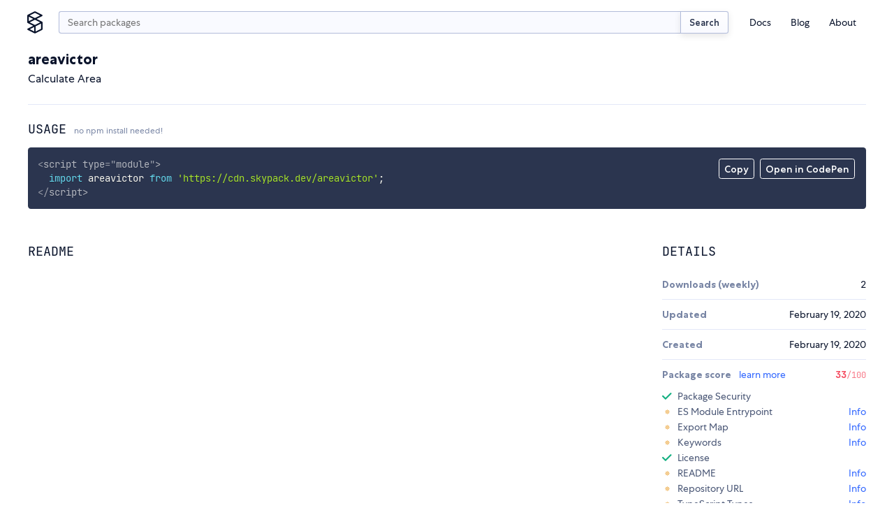

--- FILE ---
content_type: application/javascript; charset=utf-8
request_url: https://www.skypack.dev/_dist_/routes/view/_readme/index.svelte.js
body_size: 207
content:
import"./index.svelte.css.proxy.js";import{SvelteComponent as c,attr as a,children as l,claim_element as d,detach as s,element as m,init as f,insert as h,noop as o,safe_not_equal as u}from"../../../../_snowpack/pkg/svelte/internal.js";function p(i){let e;return{c(){e=m("div"),this.h()},l(t){e=d(t,"DIV",{class:!0});var n=l(e);n.forEach(s),this.h()},h(){a(e,"class","readme")},m(t,n){h(t,e,n),e.innerHTML=i[0]},p(t,[n]){n&1&&(e.innerHTML=t[0])},i:o,o,d(t){t&&s(e)}}}function v(i,e,t){let{content:n=""}=e;return i.$$set=r=>{"content"in r&&t(0,n=r.content)},[n]}class _ extends c{constructor(e){super();f(this,e,v,p,u,{content:0})}}export default _;


--- FILE ---
content_type: application/javascript; charset=utf-8
request_url: https://www.skypack.dev/_dist_/tags/Nav/_Form.svelte.js
body_size: 699
content:
import"./_Form.svelte.css.proxy.js";import{SvelteComponent as j,append as f,attr as n,binding_callbacks as d,children as g,claim_element as h,claim_space as q,claim_text as S,component_subscribe as F,detach as _,element as b,init as T,insert as w,listen as z,noop as v,safe_not_equal as E,space as N,text as O}from"../../../_snowpack/pkg/svelte/internal.js";import{get as U}from"../../../_snowpack/pkg/svelte/store.js";import{search as x}from"../../utils/router.js";import{q as k}from"../../stores/search.js";function B(o){let t,e,c,s,i,l,m;return{c(){t=b("form"),e=b("input"),c=N(),s=b("button"),i=O("Search"),this.h()},l(a){t=h(a,"FORM",{class:!0,action:!0,role:!0});var u=g(t);e=h(u,"INPUT",{autocapitalize:!0,"aria-label":!0,autocomplete:!0,name:!0,value:!0,placeholder:!0,type:!0,class:!0}),c=q(u),s=h(u,"BUTTON",{type:!0,class:!0});var r=g(s);i=S(r,"Search"),r.forEach(_),u.forEach(_),this.h()},h(){n(e,"autocapitalize","off"),n(e,"aria-label","search query"),n(e,"autocomplete","search"),n(e,"name","q"),e.value=o[2],n(e,"placeholder","Search packages"),n(e,"type","search"),n(e,"class","search svelte-2cur2f"),n(s,"type","submit"),n(s,"class","sky-btn svelte-2cur2f"),n(t,"class","sky-input svelte-2cur2f"),n(t,"action","/search"),n(t,"role","search")},m(a,u){w(a,t,u),f(t,e),o[5](e),f(t,c),f(t,s),f(s,i),o[6](t),l||(m=z(t,"submit",o[3]),l=!0)},p(a,[u]){u&4&&(e.value=a[2])},i:v,o:v,d(a){a&&_(t),o[5](null),o[6](null),l=!1,m()}}}function C(o,t,e){let c;F(o,k,r=>e(2,c=r));let{form:s}=t,{onsubmit:i}=t,l;function m(r){r.preventDefault();var y=U(k),p=l.value.trim();if(!p.length)return;if(p===y)return;x(p,1),i&&i(r)}function a(r){d[r?"unshift":"push"](()=>{l=r,e(1,l)})}function u(r){d[r?"unshift":"push"](()=>{s=r,e(0,s)})}return o.$$set=r=>{"form"in r&&e(0,s=r.form),"onsubmit"in r&&e(4,i=r.onsubmit)},[s,l,c,m,i,a,u]}class D extends j{constructor(t){super();T(this,t,C,B,E,{form:0,onsubmit:4})}}export default D;


--- FILE ---
content_type: application/javascript; charset=utf-8
request_url: https://www.skypack.dev/_dist_/tags/Time.svelte.js
body_size: 613
content:
import{SvelteComponent as o,append as f,attr as m,children as d,claim_element as _,claim_text as h,detach as r,element as v,init as S,insert as g,noop as c,safe_not_equal as p,set_data as I,text as j}from"../../_snowpack/pkg/svelte/internal.js";import{date as u}from"../utils/format.js";function k(l){let e,i=u(l[1])+"",n,s;return{c(){e=v("time"),n=j(i),this.h()},l(a){e=_(a,"TIME",{class:!0,datetime:!0});var t=d(e);n=h(t,i),t.forEach(r),this.h()},h(){m(e,"class",l[0]),m(e,"datetime",s=l[1].toISOString())},m(a,t){g(a,e,t),f(e,n)},p(a,[t]){t&2&&i!==(i=u(a[1])+"")&&I(n,i),t&1&&m(e,"class",a[0]),t&2&&s!==(s=a[1].toISOString())&&m(e,"datetime",s)},i:c,o:c,d(a){a&&r(e)}}}function w(l,e,i){let{class:n=""}=e,{value:s}=e;l.$$set=t=>{"class"in t&&i(0,n=t.class),"value"in t&&i(2,s=t.value)};let a;return l.$$.update=()=>{if(l.$$.dirty&4){e:i(1,a=new Date(s))}},[n,a,s]}class E extends o{constructor(e){super();S(this,e,w,k,p,{class:0,value:2})}}export default E;


--- FILE ---
content_type: application/javascript; charset=utf-8
request_url: https://www.skypack.dev/_dist_/stores/url.js
body_size: -178
content:
import{writable as t,derived as o}from"../../_snowpack/pkg/svelte/store.js";export const pathname=t(""),route=o(pathname,e=>e.split("/")[1]||"home"),search=t(""),params=o(search,e=>new URLSearchParams(e));


--- FILE ---
content_type: application/javascript; charset=utf-8
request_url: https://www.skypack.dev/_dist_/routes/view/_Header.svelte.js
body_size: 507
content:
import"./_Header.svelte.css.proxy.js";import{SvelteComponent as D,append as d,attr as o,children as m,claim_element as p,claim_space as P,claim_text as E,detach as f,element as u,init as S,insert as k,noop as H,safe_not_equal as q,set_data as j,space as C,text as b,toggle_class as w}from"../../../_snowpack/pkg/svelte/internal.js";function A(i){let e,s;return{c(){e=u("span"),s=b("deprecated"),this.h()},l(t){e=p(t,"SPAN",{class:!0});var n=m(e);s=E(n,"deprecated"),n.forEach(f),this.h()},h(){o(e,"class","deprecated svelte-117yhy6")},m(t,n){k(t,e,n),d(e,s)},d(t){t&&f(e)}}}function I(i){let e,s,t,n,h,l,_,a=i[2]&&A(i);return{c(){e=u("header"),s=u("div"),t=u("h1"),n=b(i[0]),a&&a.c(),h=C(),l=u("p"),_=b(i[1]),this.h()},l(r){e=p(r,"HEADER",{class:!0});var c=m(e);s=p(c,"DIV",{class:!0});var v=m(s);t=p(v,"H1",{class:!0});var y=m(t);n=E(y,i[0]),a&&a.l(y),y.forEach(f),h=P(v),l=p(v,"P",{class:!0});var g=m(l);_=E(g,i[1]),g.forEach(f),v.forEach(f),c.forEach(f),this.h()},h(){o(t,"class","f-base ttn f-w700 f-u2 my0 svelte-117yhy6"),o(l,"class","description svelte-117yhy6"),o(s,"class","mt1 mb3 svelte-117yhy6"),o(e,"class","svelte-117yhy6"),w(e,"deprecated",i[2])},m(r,c){k(r,e,c),d(e,s),d(s,t),d(t,n),a&&a.m(t,null),d(s,h),d(s,l),d(l,_)},p(r,[c]){c&1&&j(n,r[0]),r[2]?a||(a=A(r),a.c(),a.m(t,null)):a&&(a.d(1),a=null),c&2&&j(_,r[1]),c&4&&w(e,"deprecated",r[2])},i:H,o:H,d(r){r&&f(e),a&&a.d()}}}function N(i,e,s){let{name:t=""}=e,{description:n=""}=e,{deprecated:h=!1}=e;return i.$$set=l=>{"name"in l&&s(0,t=l.name),"description"in l&&s(1,n=l.description),"deprecated"in l&&s(2,h=l.deprecated)},[t,n,h]}class R extends D{constructor(e){super();S(this,e,N,I,q,{name:0,description:1,deprecated:2})}}export default R;


--- FILE ---
content_type: application/javascript; charset=utf-8
request_url: https://www.skypack.dev/_dist_/tags/Nav/_Form.svelte.css.proxy.js
body_size: 197
content:
if(typeof document!="undefined"){const t=".sky-input.svelte-2cur2f{display:flex;flex:1}.search.svelte-2cur2f{height:2rem;min-width:0px;padding-right:0.75rem;padding-left:0.75rem;margin-top:0;-webkit-appearance:none;border-right:none;border-top-right-radius:0;border-bottom-right-radius:0}.sky-btn.svelte-2cur2f{padding:0.5em 1em;color:var(--c-gray-d3);font-size:13px;border-left:none;border-top-left-radius:0;border-bottom-left-radius:0}",e=document.createElement("style"),r=document.createTextNode(t);e.type="text/css",e.appendChild(r),document.head.appendChild(e)}


--- FILE ---
content_type: application/javascript; charset=utf-8
request_url: https://www.skypack.dev/_dist_/tags/Nav/Nav.svelte.js
body_size: 2222
content:
import"./Nav.svelte.css.proxy.js";import{SvelteComponent as Ke,append as t,attr as e,binding_callbacks as Qe,children as s,claim_component as Oe,claim_element as a,claim_space as v,claim_text as C,component_subscribe as We,create_component as Ve,destroy_component as Re,detach as l,element as r,init as Xe,insert as Ye,listen as qe,mount_component as Ge,run_all as Ze,safe_not_equal as xe,space as f,svg_element as He,text as F,toggle_class as h,transition_in as ze,transition_out as Je}from"../../../_snowpack/pkg/svelte/internal.js";import{route as et}from"../../stores/url.js";import tt from"./_Logo.svelte.js";import lt from"./_Form.svelte.js";function st(k){let d,o,m,p,_,y,Y,c,w,Z,i,O,N,le,u,S,x,se,D,j,B,ae,V,re,ne,b,R,T,oe,ce,q,E,ie,ue,G,L,ve,fe,H,ke,de,A,z,U,he,me,J,$,pe,ge,K,I,_e,ee,ye,we;return p=new tt({}),y=new lt({}),{c(){d=r("header"),o=r("nav"),m=r("a"),Ve(p.$$.fragment),_=f(),Ve(y.$$.fragment),Y=f(),c=r("button"),w=r("span"),Z=f(),i=r("span"),O=f(),N=r("span"),le=f(),u=r("div"),S=r("div"),x=r("figure"),se=f(),D=r("button"),j=He("svg"),B=He("path"),ae=f(),V=r("p"),re=F("Menu"),ne=f(),b=r("ul"),R=r("li"),T=r("a"),oe=F("Docs"),ce=f(),q=r("li"),E=r("a"),ie=F("Blog"),ue=f(),G=r("li"),L=r("a"),ve=F("About"),fe=f(),H=r("p"),ke=F("Additional Links"),de=f(),A=r("ul"),z=r("li"),U=r("a"),he=F("Status"),me=f(),J=r("li"),$=r("a"),pe=F("Privacy Policy"),ge=f(),K=r("li"),I=r("a"),_e=F("Terms of Use"),this.h()},l(n){d=a(n,"HEADER",{class:!0});var g=s(d);o=a(g,"NAV",{class:!0});var M=s(o);m=a(M,"A",{target:!0,href:!0,class:!0});var be=s(m);Oe(p.$$.fragment,be),be.forEach(l),_=v(M),Oe(y.$$.fragment,M),Y=v(M),c=a(M,"BUTTON",{class:!0,"aria-label":!0});var Q=s(c);w=a(Q,"SPAN",{class:!0}),s(w).forEach(l),Z=v(Q),i=a(Q,"SPAN",{class:!0}),s(i).forEach(l),O=v(Q),N=a(Q,"SPAN",{class:!0}),s(N).forEach(l),Q.forEach(l),le=v(M),u=a(M,"DIV",{class:!0});var P=s(u);S=a(P,"DIV",{class:!0});var te=s(S);x=a(te,"FIGURE",{class:!0}),s(x).forEach(l),se=v(te),D=a(te,"BUTTON",{class:!0,"aria-label":!0});var Ee=s(D);j=a(Ee,"svg",{viewBox:!0,fill:!0,xmlns:!0,class:!0},1);var Le=s(j);B=a(Le,"path",{d:!0,stroke:!0,"stroke-width":!0,"stroke-linecap":!0,"stroke-linejoin":!0},1),s(B).forEach(l),Le.forEach(l),Ee.forEach(l),te.forEach(l),ae=v(P),V=a(P,"P",{class:!0});var Ae=s(V);re=C(Ae,"Menu"),Ae.forEach(l),ne=v(P),b=a(P,"UL",{class:!0});var W=s(b);R=a(W,"LI",{class:!0});var $e=s(R);T=a($e,"A",{class:!0,href:!0});var Ie=s(T);oe=C(Ie,"Docs"),Ie.forEach(l),$e.forEach(l),ce=v(W),q=a(W,"LI",{class:!0});var Pe=s(q);E=a(Pe,"A",{class:!0,target:!0,href:!0});var Ne=s(E);ie=C(Ne,"Blog"),Ne.forEach(l),Pe.forEach(l),ue=v(W),G=a(W,"LI",{class:!0});var je=s(G);L=a(je,"A",{class:!0,target:!0,href:!0});var Be=s(L);ve=C(Be,"About"),Be.forEach(l),je.forEach(l),W.forEach(l),fe=v(P),H=a(P,"P",{class:!0});var Te=s(H);ke=C(Te,"Additional Links"),Te.forEach(l),de=v(P),A=a(P,"UL",{class:!0});var X=s(A);z=a(X,"LI",{class:!0});var Ue=s(z);U=a(Ue,"A",{class:!0,target:!0,rel:!0,href:!0});var Se=s(U);he=C(Se,"Status"),Se.forEach(l),Ue.forEach(l),me=v(X),J=a(X,"LI",{class:!0});var De=s(J);$=a(De,"A",{class:!0,target:!0,href:!0});var Me=s($);pe=C(Me,"Privacy Policy"),Me.forEach(l),De.forEach(l),ge=v(X),K=a(X,"LI",{class:!0});var Ce=s(K);I=a(Ce,"A",{class:!0,target:!0,href:!0});var Fe=s(I);_e=C(Fe,"Terms of Use"),Fe.forEach(l),Ce.forEach(l),X.forEach(l),P.forEach(l),M.forEach(l),g.forEach(l),this.h()},h(){e(m,"target","_self"),e(m,"href","/"),e(m,"class","logo svelte-1ykwlk0"),e(w,"class","svelte-1ykwlk0"),e(i,"class","svelte-1ykwlk0"),e(N,"class","svelte-1ykwlk0"),e(c,"class","btn-nav svelte-1ykwlk0"),e(c,"aria-label","open mobile nav"),e(x,"class","logo-text svelte-1ykwlk0"),e(B,"d","M11 2l-9 9M11 11L2 2"),e(B,"stroke","#09132B"),e(B,"stroke-width","1.5"),e(B,"stroke-linecap","round"),e(B,"stroke-linejoin","round"),e(j,"viewBox","0 0 13 13"),e(j,"fill","none"),e(j,"xmlns","http://www.w3.org/2000/svg"),e(j,"class","svelte-1ykwlk0"),e(D,"class","btn-close svelte-1ykwlk0"),e(D,"aria-label","close mobile nav"),e(S,"class","mobile-only svelte-1ykwlk0"),e(V,"class","mobile-only f-w500 f-d1 tc-gray mb1 svelte-1ykwlk0"),e(T,"class","nav-link svelte-1ykwlk0"),e(T,"href","https://docs.skypack.dev"),h(T,"selected",k[2]==="docs"),e(R,"class","nav-item svelte-1ykwlk0"),e(E,"class","nav-link svelte-1ykwlk0"),e(E,"target","_self"),e(E,"href","/blog"),h(E,"selected",k[2]==="blog"),e(q,"class","nav-item svelte-1ykwlk0"),e(L,"class","nav-link svelte-1ykwlk0"),e(L,"target","_self"),e(L,"href","/about"),h(L,"selected",k[2]==="about"),e(G,"class","nav-item svelte-1ykwlk0"),e(b,"class","nav-links svelte-1ykwlk0"),e(H,"class","mobile-only f-w500 f-d1 tc-gray mt2 mb1 svelte-1ykwlk0"),e(U,"class","nav-link svelte-1ykwlk0"),e(U,"target","_blank"),e(U,"rel","noopener noreferrer"),e(U,"href","https://status.skypack.dev"),e(z,"class","nav-item svelte-1ykwlk0"),e($,"class","nav-link svelte-1ykwlk0"),e($,"target","_self"),e($,"href","/legal/privacy-policy"),h($,"selected",k[2]==="privacy"),e(J,"class","nav-item svelte-1ykwlk0"),e(I,"class","nav-link svelte-1ykwlk0"),e(I,"target","_self"),e(I,"href","/legal/tos"),h(I,"selected",k[2]==="terms"),e(K,"class","nav-item svelte-1ykwlk0"),e(A,"class","nav-links nav-links--addl svelte-1ykwlk0"),e(u,"class","menu svelte-1ykwlk0"),e(o,"class","nav svelte-1ykwlk0"),e(d,"class","bg-white sky-container nav-container svelte-1ykwlk0"),h(d,"open",k[0])},m(n,g){Ye(n,d,g),t(d,o),t(o,m),Ge(p,m,null),t(o,_),Ge(y,o,null),t(o,Y),t(o,c),t(c,w),t(c,Z),t(c,i),t(c,O),t(c,N),t(o,le),t(o,u),t(u,S),t(S,x),t(S,se),t(S,D),t(D,j),t(j,B),t(u,ae),t(u,V),t(V,re),t(u,ne),t(u,b),t(b,R),t(R,T),t(T,oe),t(b,ce),t(b,q),t(q,E),t(E,ie),t(b,ue),t(b,G),t(G,L),t(L,ve),t(u,fe),t(u,H),t(H,ke),t(u,de),t(u,A),t(A,z),t(z,U),t(U,he),t(A,me),t(A,J),t(J,$),t($,pe),t(A,ge),t(A,K),t(K,I),t(I,_e),k[5](u),ee=!0,ye||(we=[qe(c,"click",k[3]),qe(D,"click",k[4])],ye=!0)},p(n,[g]){g&4&&h(T,"selected",n[2]==="docs"),g&4&&h(E,"selected",n[2]==="blog"),g&4&&h(L,"selected",n[2]==="about"),g&4&&h($,"selected",n[2]==="privacy"),g&4&&h(I,"selected",n[2]==="terms"),g&1&&h(d,"open",n[0])},i(n){if(ee)return;ze(p.$$.fragment,n),ze(y.$$.fragment,n),ee=!0},o(n){Je(p.$$.fragment,n),Je(y.$$.fragment,n),ee=!1},d(n){n&&l(d),Re(p),Re(y),k[5](null),ye=!1,Ze(we)}}}function at(k,d,o){let m;We(k,et,i=>o(2,m=i));let p=!1,_,y;function Y(i){document.body.style.overflow="hidden",o(0,p=!0),i.stopImmediatePropagation(),addEventListener("click",w),addEventListener("touchend",w)}function c(i){document.body.style.overflow=null,o(0,p=!1),removeEventListener("click",w),removeEventListener("touchend",w)}function w(i){let O=0,N=i.target;if(N===_)return;if(y&&y.contains(N))return;_&&_.contains(N)&&(O=150),setTimeout(c,O)}function Z(i){Qe[i?"unshift":"push"](()=>{_=i,o(1,_)})}return[p,_,m,Y,c,Z]}class rt extends Ke{constructor(d){super();Xe(this,d,at,st,xe,{})}}export default rt;


--- FILE ---
content_type: application/javascript; charset=utf-8
request_url: https://www.skypack.dev/_snowpack/pkg/common/index-0f968f98.js
body_size: 2792
content:
function x(){}const at=t=>t;function K(t,e){for(const n in e)t[n]=e[n];return t}function Q(t){return t()}function R(){return Object.create(null)}function w(t){t.forEach(Q)}function U(t){return typeof t=="function"}function ft(t,e){return t!=t?e==e:t!==e||t&&typeof t=="object"||typeof t=="function"}function lt(t){return Object.keys(t).length===0}function P(t,...e){if(t==null)return x;const n=t.subscribe(...e);return n.unsubscribe?()=>n.unsubscribe():n}function dt(t){let e;return P(t,n=>e=n)(),e}function ht(t,e,n){t.$$.on_destroy.push(P(e,n))}function _t(t,e,n,s){if(t){const i=V(t,e,n,s);return t[0](i)}}function V(t,e,n,s){return t[1]&&s?K(n.ctx.slice(),t[1](s(e))):n.ctx}function mt(t,e,n,s){if(t[2]&&s){const i=t[2](s(n));if(e.dirty===void 0)return i;if(typeof i=="object"){const c=[],u=Math.max(e.dirty.length,i.length);for(let o=0;o<u;o+=1)c[o]=e.dirty[o]|i[o];return c}return e.dirty|i}return e.dirty}function pt(t,e,n,s,i,c,u){const o=mt(e,s,i,c);if(o){const r=V(e,n,s,u);t.p(r,o)}}const W=typeof window!="undefined";let yt=W?()=>window.performance.now():()=>Date.now(),X=W?t=>requestAnimationFrame(t):x;const b=new Set;function Y(t){b.forEach(e=>{e.c(t)||(b.delete(e),e.f())}),b.size!==0&&X(Y)}function gt(t){let e;return b.size===0&&X(Y),{promise:new Promise(n=>{b.add(e={c:t,f:n})}),abort(){b.delete(e)}}}function wt(t,e){t.appendChild(e)}function Z(t,e,n){t.insertBefore(e,n||null)}function q(t){t.parentNode.removeChild(t)}function bt(t,e){for(let n=0;n<t.length;n+=1)t[n]&&t[n].d(e)}function z(t){return document.createElement(t)}function tt(t){return document.createElementNS("http://www.w3.org/2000/svg",t)}function E(t){return document.createTextNode(t)}function xt(){return E(" ")}function kt(){return E("")}function vt(t,e,n,s){return t.addEventListener(e,n,s),()=>t.removeEventListener(e,n,s)}function et(t,e,n){n==null?t.removeAttribute(e):t.getAttribute(e)!==n&&t.setAttribute(e,n)}function $t(t,e){const n=Object.getOwnPropertyDescriptors(t.__proto__);for(const s in e)e[s]==null?t.removeAttribute(s):s==="style"?t.style.cssText=e[s]:s==="__value"?t.value=t[s]=e[s]:n[s]&&n[s].set?t[s]=e[s]:et(t,s,e[s])}function nt(t){return Array.from(t.childNodes)}function Et(t,e,n,s){for(let i=0;i<t.length;i+=1){const c=t[i];if(c.nodeName===e){let u=0;const o=[];for(;u<c.attributes.length;){const r=c.attributes[u++];n[r.name]||o.push(r.name)}for(let r=0;r<o.length;r++)c.removeAttribute(o[r]);return t.splice(i,1)[0]}}return s?tt(e):z(e)}function st(t,e){for(let n=0;n<t.length;n+=1){const s=t[n];if(s.nodeType===3)return s.data=""+e,t.splice(n,1)[0]}return E(e)}function At(t){return st(t," ")}function St(t,e){e=""+e,t.wholeText!==e&&(t.data=e)}function jt(t,e){t.value=e??""}function Mt(t,e,n,s){t.style.setProperty(e,n,s?"important":"")}function Nt(t,e,n){t.classList[n?"add":"remove"](e)}function Tt(t,e=document.body){return Array.from(e.querySelectorAll(t))}class Ot{constructor(e=null){this.a=e,this.e=this.n=null}m(e,n,s=null){this.e||(this.e=z(n.nodeName),this.t=n,this.h(e)),this.i(s)}h(e){this.e.innerHTML=e,this.n=Array.from(this.e.childNodes)}i(e){for(let n=0;n<this.n.length;n+=1)Z(this.t,this.n[n],e)}p(e){this.d(),this.h(e),this.i(this.a)}d(){this.n.forEach(q)}}let A;function S(t){A=t}function Lt(){if(!A)throw new Error("Function called outside component initialization");return A}function Pt(t){Lt().$$.on_mount.push(t)}const k=[],C=[],j=[],it=[],qt=Promise.resolve();let D=!1;function zt(){D||(D=!0,qt.then(ot))}function F(t){j.push(t)}let H=!1;const B=new Set;function ot(){if(H)return;H=!0;do{for(let t=0;t<k.length;t+=1){const e=k[t];S(e),Ct(e.$$)}for(S(null),k.length=0;C.length;)C.pop()();for(let t=0;t<j.length;t+=1){const e=j[t];B.has(e)||(B.add(e),e())}j.length=0}while(k.length);for(;it.length;)it.pop()();D=!1,H=!1,B.clear()}function Ct(t){if(t.fragment!==null){t.update(),w(t.before_update);const e=t.dirty;t.dirty=[-1],t.fragment&&t.fragment.p(t.ctx,e),t.after_update.forEach(F)}}const M=new Set;let y;function Dt(){y={r:0,c:[],p:y}}function Ft(){y.r||w(y.c),y=y.p}function G(t,e){t&&t.i&&(M.delete(t),t.i(e))}function rt(t,e,n,s){if(t&&t.o){if(M.has(t))return;M.add(t),y.c.push(()=>{M.delete(t),s&&(n&&t.d(1),s())}),t.o(e)}}function Ht(t,e){t.d(1),e.delete(t.key)}function Bt(t,e){rt(t,1,1,()=>{e.delete(t.key)})}function Gt(t,e,n,s,i,c,u,o,r,f,g,h){let l=t.length,_=c.length,d=l;const N={};for(;d--;)N[t[d].key]=d;const v=[],T=new Map,O=new Map;for(d=_;d--;){const a=h(i,c,d),m=n(a);let p=u.get(m);p?s&&p.p(a,e):(p=f(m,a),p.c()),T.set(m,v[d]=p),m in N&&O.set(m,Math.abs(d-N[m]))}const I=new Set,J=new Set;function L(a){G(a,1),a.m(o,g),u.set(a.key,a),g=a.first,_--}for(;l&&_;){const a=v[_-1],m=t[l-1],p=a.key,$=m.key;a===m?(g=a.first,l--,_--):T.has($)?!u.has(p)||I.has(p)?L(a):J.has($)?l--:O.get(p)>O.get($)?(J.add(p),L(a)):(I.add($),l--):(r(m,u),l--)}for(;l--;){const a=t[l];T.has(a.key)||r(a,u)}for(;_;)L(v[_-1]);return v}function It(t,e){const n={},s={},i={$$scope:1};let c=t.length;for(;c--;){const u=t[c],o=e[c];if(o){for(const r in u)r in o||(s[r]=1);for(const r in o)i[r]||(n[r]=o[r],i[r]=1);t[c]=o}else for(const r in u)i[r]=1}for(const u in s)u in n||(n[u]=void 0);return n}function Jt(t){t&&t.c()}function Kt(t,e){t&&t.l(e)}function ct(t,e,n){const{fragment:s,on_mount:i,on_destroy:c,after_update:u}=t.$$;s&&s.m(e,n),F(()=>{const o=i.map(Q).filter(U);c?c.push(...o):w(o),t.$$.on_mount=[]}),u.forEach(F)}function ut(t,e){const n=t.$$;n.fragment!==null&&(w(n.on_destroy),n.fragment&&n.fragment.d(e),n.on_destroy=n.fragment=null,n.ctx=[])}function Qt(t,e){t.$$.dirty[0]===-1&&(k.push(t),zt(),t.$$.dirty.fill(0)),t.$$.dirty[e/31|0]|=1<<e%31}function Rt(t,e,n,s,i,c,u=[-1]){const o=A;S(t);const r=e.props||{},f=t.$$={fragment:null,ctx:null,props:c,update:x,not_equal:i,bound:R(),on_mount:[],on_destroy:[],before_update:[],after_update:[],context:new Map(o?o.$$.context:[]),callbacks:R(),dirty:u,skip_bound:!1};let g=!1;if(f.ctx=n?n(t,r,(h,l,..._)=>{const d=_.length?_[0]:l;return f.ctx&&i(f.ctx[h],f.ctx[h]=d)&&(!f.skip_bound&&f.bound[h]&&f.bound[h](d),g&&Qt(t,h)),l}):[],f.update(),g=!0,w(f.before_update),f.fragment=s?s(f.ctx):!1,e.target){if(e.hydrate){const h=nt(e.target);f.fragment&&f.fragment.l(h),h.forEach(q)}else f.fragment&&f.fragment.c();e.intro&&G(t.$$.fragment),ct(t,e.target,e.anchor),ot()}S(o)}class Ut{$destroy(){ut(this,1),this.$destroy=x}$on(e,n){const s=this.$$.callbacks[e]||(this.$$.callbacks[e]=[]);return s.push(n),()=>{const i=s.indexOf(n);i!==-1&&s.splice(i,1)}}$set(e){this.$$set&&!lt(e)&&(this.$$.skip_bound=!0,this.$$set(e),this.$$.skip_bound=!1)}}export{Mt as A,vt as B,kt as C,tt as D,Bt as E,w as F,Gt as G,Ot as H,Nt as I,ht as J,Ht as K,K as L,It as M,U as N,$t as O,C as P,jt as Q,_t as R,Ut as S,pt as T,P as U,yt as V,gt as W,at as X,dt as Y,wt as a,et as b,Ft as c,nt as d,Kt as e,Et as f,At as g,Jt as h,ut as i,q as j,z as k,Dt as l,Rt as m,Z as n,Pt as o,ct as p,Tt as q,xt as r,ft as s,G as t,rt as u,st as v,x as w,St as x,E as y,bt as z};


--- FILE ---
content_type: application/javascript; charset=utf-8
request_url: https://www.skypack.dev/_snowpack/pkg/svelte/store.js
body_size: -205
content:
export{d as derived,w as writable}from"../common/index-b2228aeb.js";export{Y as get}from"../common/index-0f968f98.js";


--- FILE ---
content_type: application/javascript; charset=utf-8
request_url: https://www.skypack.dev/_snowpack/pkg/navaid.js
body_size: 638
content:
function v(r,c){if(r instanceof RegExp)return{keys:!1,pattern:r};var i,o,s,n,u=[],t="",e=r.split("/");for(e[0]||e.shift();s=e.shift();)i=s[0],i==="*"?(u.push("wild"),t+="/(.*)"):i===":"?(o=s.indexOf("?",1),n=s.indexOf(".",1),u.push(s.substring(1,~o?o:~n?n:s.length)),t+=!!~o&&!~n?"(?:/([^/]+?))?":"/([^/]+?)",~n&&(t+=(~o?"?":"")+"\\"+s.substring(n))):t+="/"+s;return{keys:u,pattern:new RegExp("^"+t+(c?"(?=$|/)":"/?$"),"i")}}function d(r,c){var i,o,s=[],n={},u=n.format=function(t){return t&&(t="/"+t.replace(/^\/|\/$/g,""),i.test(t)&&t.replace(i,"/"))};return r="/"+(r||"").replace(/^\/|\/$/g,""),i=r=="/"?/^\/+/:new RegExp("^\\"+r+"(?=\\/|$)\\/?","i"),n.route=function(t,e){t[0]=="/"&&!i.test(t)&&(t=r+t),history[(t===o||e?"replace":"push")+"State"](t,null,t)},n.on=function(t,e){return(t=v(t)).fn=e,s.push(t),n},n.run=function(t){var e=0,l={},a,f;if(t=u(t||location.pathname)){for(t=t.match(/[^\?#]*/)[0],o=t;e<s.length;e++)if(a=(f=s[e]).pattern.exec(t)){for(e=0;e<f.keys.length;)l[f.keys[e]]=a[++e]||null;return f.fn(l),n}c&&c(t)}return n},n.listen=function(t){h("push"),h("replace");function e(a){n.run()}function l(a){var f=a.target.closest("a"),p=f&&f.getAttribute("href");if(a.ctrlKey||a.metaKey||a.altKey||a.shiftKey||a.button||a.defaultPrevented)return;if(!p||f.target||f.host!==location.host||p[0]=="#")return;(p[0]!="/"||i.test(p))&&(a.preventDefault(),n.route(p))}return addEventListener("popstate",e),addEventListener("replacestate",e),addEventListener("pushstate",e),addEventListener("click",l),n.unlisten=function(){removeEventListener("popstate",e),removeEventListener("replacestate",e),removeEventListener("pushstate",e),removeEventListener("click",l)},n.run(t)},n}function h(r,c){if(history[r])return;history[r]=r,c=history[r+="State"],history[r]=function(i){var o=new Event(r.toLowerCase());return o.uri=i,c.apply(this,arguments),dispatchEvent(o)}}export default d;


--- FILE ---
content_type: application/javascript; charset=utf-8
request_url: https://www.skypack.dev/_snowpack/pkg/common/index-b2228aeb.js
body_size: 541
content:
import{w as a,U as y,F as m,s as q,N as w}from"./index-0f968f98.js";const f=[];function A(s,u){return{subscribe:h(s,u).subscribe}}function h(s,u=a){let c;const t=[];function l(e){if(q(s,e)&&(s=e,c)){const i=!f.length;for(let n=0;n<t.length;n+=1){const r=t[n];r[1](),f.push(r,s)}if(i){for(let n=0;n<f.length;n+=2)f[n][0](f[n+1]);f.length=0}}}function p(e){l(e(s))}function b(e,i=a){const n=[e,i];return t.push(n),t.length===1&&(c=u(l)||a),e(s),()=>{const r=t.indexOf(n);r!==-1&&t.splice(r,1),t.length===0&&(c(),c=null)}}return{set:l,update:p,subscribe:b}}function j(s,u,c){const t=!Array.isArray(s),l=t?[s]:s,p=u.length<2;return A(c,b=>{let e=!1;const i=[];let n=0,r=a;const g=()=>{if(n)return;r();const o=u(t?i[0]:i,b);p?b(o):r=w(o)?o:a},_=l.map((o,d)=>y(o,x=>{i[d]=x,n&=~(1<<d),e&&g()},()=>{n|=1<<d}));return e=!0,g(),function(){m(_),r()}})}export{j as d,h as w};


--- FILE ---
content_type: application/javascript; charset=utf-8
request_url: https://www.skypack.dev/_dist_/routes/view/_Authors.svelte.js
body_size: 663
content:
import"./_Authors.svelte.css.proxy.js";import{SvelteComponent as y,append as _,attr as o,children as I,claim_element as g,claim_space as $,claim_text as b,destroy_block as L,detach as m,element as d,init as M,insert as q,noop as A,safe_not_equal as R,set_data as G,space as C,text as E,update_keyed_each as S}from"../../../_snowpack/pkg/svelte/internal.js";function U(h,a,e){const s=h.slice();return s[1]=a[e],s}function j(h,a){let e,s,i,u,l,t,n,f=a[1].name+"",p,v,k;return{key:h,first:null,c(){e=d("li"),s=d("img"),l=C(),t=d("a"),n=E("@"),p=E(f),k=C(),this.h()},l(c){e=g(c,"LI",{class:!0});var r=I(e);s=g(r,"IMG",{src:!0,alt:!0,class:!0}),l=$(r),t=g(r,"A",{href:!0,class:!0});var w=I(t);n=b(w,"@"),p=b(w,f),w.forEach(m),k=$(r),r.forEach(m),this.h()},h(){s.src!==(i="https://unavatar.now.sh/"+a[1].email)&&o(s,"src",i),o(s,"alt",u=a[1].name),o(s,"class","svelte-gnv9g2"),o(t,"href",v=`/search?q=${encodeURIComponent(`maintainer:${a[1].name}`)}&p=1`),o(t,"class","svelte-gnv9g2"),o(e,"class","svelte-gnv9g2"),this.first=e},m(c,r){q(c,e,r),_(e,s),_(e,l),_(e,t),_(t,n),_(t,p),_(e,k)},p(c,r){r&1&&s.src!==(i="https://unavatar.now.sh/"+c[1].email)&&o(s,"src",i),r&1&&u!==(u=c[1].name)&&o(s,"alt",u),r&1&&f!==(f=c[1].name+"")&&G(p,f),r&1&&v!==(v=`/search?q=${encodeURIComponent(`maintainer:${c[1].name}`)}&p=1`)&&o(t,"href",v)},d(c){c&&m(e)}}}function x(h){let a,e=[],s=new Map,i=h[0];const u=l=>l[1].email;for(let l=0;l<i.length;l+=1){let t=U(h,i,l),n=u(t);s.set(n,e[l]=j(n,t))}return{c(){a=d("ul");for(let l=0;l<e.length;l+=1)e[l].c();this.h()},l(l){a=g(l,"UL",{class:!0});var t=I(a);for(let n=0;n<e.length;n+=1)e[n].l(t);t.forEach(m),this.h()},h(){o(a,"class","authors svelte-gnv9g2")},m(l,t){q(l,a,t);for(let n=0;n<e.length;n+=1)e[n].m(a,null)},p(l,[t]){if(t&1){const n=l[0];e=S(e,t,u,1,l,n,s,a,L,j,null,U)}},i:A,o:A,d(l){l&&m(a);for(let t=0;t<e.length;t+=1)e[t].d()}}}function z(h,a,e){let{list:s=[]}=a;return h.$$set=i=>{"list"in i&&e(0,s=i.list)},[s]}class B extends y{constructor(a){super();M(this,a,z,x,R,{list:0})}}export default B;


--- FILE ---
content_type: application/javascript; charset=utf-8
request_url: https://www.skypack.dev/_dist_/routes/view/index.svelte.css.proxy.js
body_size: 245
content:
if(typeof document!="undefined"){const t="h2.svelte-1u3txz5.svelte-1u3txz5{font-family:var(--f-heading);text-transform:uppercase;font-size:var(--f-u1r);color:var(--c-black);margin-bottom:1rem;font-weight:400}h2.svelte-1u3txz5>small.svelte-1u3txz5{display:inline-block;text-transform:none;font-family:var(--f-base);font-size:var(--f-d2r);color:var(--c-gray)}section.svelte-1u3txz5.svelte-1u3txz5{display:grid;margin-top:2rem;grid-gap:2rem;gap:2rem}@media(min-width: 750px){section.svelte-1u3txz5.svelte-1u3txz5{grid-template-columns:2fr 1fr}}@media(min-width: 900px){section.svelte-1u3txz5.svelte-1u3txz5{grid-template-columns:3fr 1fr}}article.svelte-1u3txz5.svelte-1u3txz5{width:100%;overflow:hidden}dt.svelte-1u3txz5.svelte-1u3txz5{font-weight:700;color:var(--c-gray)}.details.svelte-1u3txz5>div.svelte-1u3txz5{display:flex;align-items:center;justify-content:space-between;padding-top:0.75rem;padding-bottom:0.75rem;border-top:1px solid var(--c-gray-l3)}.details.svelte-1u3txz5>div.svelte-1u3txz5:first-of-type{border-top:none}.details.svelte-1u3txz5>div.list.svelte-1u3txz5{display:block}.list.svelte-1u3txz5 ul{display:grid;list-style:none;padding-top:0.75rem;padding-bottom:0.5rem;grid-row-gap:0.5rem;row-gap:0.5rem}.list.svelte-1u3txz5 li.svelte-1u3txz5{display:flex;justify-content:space-between}.list.svelte-1u3txz5 a.svelte-1u3txz5{color:var(--c-blue);text-decoration:none}@media screen and (max-width: 521px){section.svelte-1u3txz5.svelte-1u3txz5{display:block}section.svelte-1u3txz5>article.svelte-1u3txz5{margin-bottom:2rem}}",e=document.createElement("style"),l=document.createTextNode(t);e.type="text/css",e.appendChild(l),document.head.appendChild(e)}


--- FILE ---
content_type: application/javascript; charset=utf-8
request_url: https://www.skypack.dev/_dist_/stores/loading.js
body_size: -269
content:
import{writable as s}from"../../_snowpack/pkg/svelte/store.js";export const loading=s(!1),finished=s(!1);finished.subscribe(e=>{e&&loading.set(!1)});


--- FILE ---
content_type: application/javascript; charset=utf-8
request_url: https://www.skypack.dev/_snowpack/pkg/svelte/internal.js
body_size: 437
content:
export{H as HtmlTag,S as SvelteComponent,a as append,L as assign,b as attr,P as binding_callbacks,c as check_outros,d as children,e as claim_component,f as claim_element,g as claim_space,v as claim_text,J as component_subscribe,h as create_component,R as create_slot,K as destroy_block,i as destroy_component,z as destroy_each,j as detach,k as element,C as empty,M as get_spread_update,l as group_outros,m as init,n as insert,N as is_function,B as listen,p as mount_component,w as noop,E as outro_and_destroy_block,q as query_selector_all,F as run_all,s as safe_not_equal,O as set_attributes,x as set_data,Q as set_input_value,A as set_style,r as space,U as subscribe,D as svg_element,y as text,I as toggle_class,t as transition_in,u as transition_out,G as update_keyed_each,T as update_slot}from"../common/index-0f968f98.js";


--- FILE ---
content_type: application/javascript; charset=utf-8
request_url: https://www.skypack.dev/_dist_/routes/view/_Copy.svelte.js
body_size: 563
content:
import{SvelteComponent as p,append as f,attr as u,children as d,claim_element as m,claim_text as _,detach as r,element as h,init as x,insert as y,listen as g,noop as a,safe_not_equal as b,set_data as k,text as C}from"../../../_snowpack/pkg/svelte/internal.js";import T from"../../../_snowpack/pkg/copy-text-to-clipboard.js";function w(l){let t,o,n,c;return{c(){t=h("button"),o=C(l[0]),this.h()},l(e){t=m(e,"BUTTON",{id:!0});var i=d(t);o=_(i,l[0]),i.forEach(r),this.h()},h(){u(t,"id","copy-btn")},m(e,i){y(e,t,i),f(t,o),n||(c=g(t,"click",l[1]),n=!0)},p(e,[i]){i&1&&k(o,e[0])},i:a,o:a,d(e){e&&r(t),n=!1,c()}}}let j=3e3;function v(l,t,o){let{text:n}=t,c="Copy",e;function i(){n&&(T(n),o(0,c="Copied"),clearTimeout(e),e=setTimeout(()=>o(0,c="Copy"),j));let s=window.gtag;typeof s=="function"&&s("event","copy_code")}return l.$$set=s=>{"text"in s&&o(2,n=s.text)},[c,i,n]}class E extends p{constructor(t){super();x(this,t,v,w,b,{text:2})}}export default E;


--- FILE ---
content_type: application/javascript; charset=utf-8
request_url: https://www.skypack.dev/_dist_/tags/Footer/_Newsletter.svelte.js
body_size: 717
content:
import"./_Newsletter.svelte.css.proxy.js";import{SvelteComponent as A,append as s,attr as e,children as b,claim_element as n,claim_space as N,claim_text as M,detach as m,element as o,init as T,insert as P,noop as E,safe_not_equal as S,set_style as k,space as g,text as U}from"../../../_snowpack/pkg/svelte/internal.js";function V(L){let r,t,l,i,_,a,w,c,y,u,d;return{c(){r=o("section"),t=o("form"),l=o("div"),i=o("label"),_=U(`Newsletter
				`),a=o("input"),w=g(),c=o("input"),y=g(),u=o("div"),d=o("input"),this.h()},l(p){r=n(p,"SECTION",{});var f=b(r);t=n(f,"FORM",{action:!0,method:!0,id:!0,name:!0,target:!0,novalidate:!0});var h=b(t);l=n(h,"DIV",{class:!0});var v=b(l);i=n(v,"LABEL",{class:!0,for:!0});var x=b(i);_=M(x,`Newsletter
				`),a=n(x,"INPUT",{id:!0,name:!0,placeholder:!0,autocomplete:!0,autocapitalize:!0,type:!0,class:!0}),x.forEach(m),w=N(v),c=n(v,"INPUT",{id:!0,name:!0,class:!0,type:!0,value:!0}),v.forEach(m),y=N(h),u=n(h,"DIV",{style:!0,"aria-hidden":!0});var I=b(u);d=n(I,"INPUT",{type:!0,name:!0,tabindex:!0,value:!0}),I.forEach(m),h.forEach(m),f.forEach(m),this.h()},h(){e(a,"id","mce-EMAIL"),e(a,"name","EMAIL"),e(a,"placeholder","email"),e(a,"autocomplete","email"),e(a,"autocapitalize","off"),e(a,"type","email"),e(a,"class","svelte-8w6wha"),e(i,"class","sky-input input-addon svelte-8w6wha"),e(i,"for","mce-EMAIL"),e(c,"id","mc-embedded-subscribe"),e(c,"name","subscribe"),e(c,"class","sky-btn sky-btn--small btn-submit svelte-8w6wha"),e(c,"type","submit"),c.value="Subscribe",e(l,"class","fieldset svelte-8w6wha"),e(d,"type","text"),e(d,"name","b_a6ec793c9ef1ac948aa27cfcb_8f6dccc292"),e(d,"tabindex","-1"),d.value="",k(u,"position","absolute"),k(u,"left","-5000px"),e(u,"aria-hidden","true"),e(t,"action","https://dev.us5.list-manage.com/subscribe/post?u=a6ec793c9ef1ac948aa27cfcb&id=8f6dccc292"),e(t,"method","post"),e(t,"id","mc-embedded-subscribe-form"),e(t,"name","mc-embedded-subscribe-form"),e(t,"target","_blank"),t.noValidate=!0},m(p,f){P(p,r,f),s(r,t),s(t,l),s(l,i),s(i,_),s(i,a),s(l,w),s(l,c),s(t,y),s(t,u),s(u,d)},p:E,i:E,o:E,d(p){p&&m(r)}}}class j extends A{constructor(r){super();T(this,r,null,V,S,{})}}export default j;


--- FILE ---
content_type: application/javascript; charset=utf-8
request_url: https://www.skypack.dev/_dist_/tags/Progress.svelte.js
body_size: 367
content:
import"./Progress.svelte.css.proxy.js";import{SvelteComponent as k,append as h,attr as c,children as m,claim_element as v,claim_text as _,detach as u,element as g,init as q,insert as j,noop as x,safe_not_equal as w,set_data as E,text as M}from"../../_snowpack/pkg/svelte/internal.js";import{onMount as I}from"../../_snowpack/pkg/svelte.js";function L(n){let t,e,r,a,o;return{c(){t=g("div"),e=g("div"),r=M(n[1]),a=g("small"),o=M("/100"),this.h()},l(s){t=v(s,"DIV",{class:!0});var l=m(t);e=v(l,"DIV",{class:!0,"data-grade":!0});var i=m(e);r=_(i,n[1]),a=v(i,"SMALL",{class:!0});var d=m(a);o=_(d,"/100"),d.forEach(u),i.forEach(u),l.forEach(u),this.h()},h(){c(a,"class","progress-max svelte-1qaxdhi"),c(e,"class","progress-display svelte-1qaxdhi"),c(e,"data-grade",n[0]),c(t,"class","progress-container svelte-1qaxdhi")},m(s,l){j(s,t,l),h(t,e),h(e,r),h(e,a),h(a,o)},p(s,[l]){l&2&&E(r,s[1]),l&1&&c(e,"data-grade",s[0])},i:x,o:x,d(s){s&&u(t)}}}let P=220;function D(n,t,e){let{value:r=0}=t,{total:a=1}=t,o=r/a,s=Math.PI*2*P,l=s;I(()=>{setTimeout(()=>{l=s-i},100)}),n.$$set=f=>{"value"in f&&e(2,r=f.value),"total"in f&&e(3,a=f.total)};let i,d,p;e:i=o*s;e:e(0,d=o>.75?"high":o>.5?"med":"low");e:e(1,p=Math.round(100*o));return[d,p,r,a]}class S extends k{constructor(t){super();q(this,t,D,L,w,{value:2,total:3})}}export default S;


--- FILE ---
content_type: application/javascript; charset=utf-8
request_url: https://www.skypack.dev/_dist_/App.svelte.js
body_size: 818
content:
import"./App.svelte.css.proxy.js";import{SvelteComponent as I,append as S,attr as j,check_outros as C,children as K,claim_component as N,claim_element as L,claim_space as R,create_component as h,destroy_component as $,detach as l,element as x,group_outros as M,init as b,insert as v,mount_component as g,query_selector_all as z,safe_not_equal as B,space as q,transition_in as w,transition_out as y}from"../_snowpack/pkg/svelte/internal.js";import D from"./tags/Nav/Nav.svelte.js";import G from"./tags/Footer/Footer.svelte.js";import H from"./tags/Loader.svelte.js";import*as E from"./stores/url.js";function J(s){let n,f,i,u,m,o,r,t,k,p,d;i=new D({}),m=new H({});var c=s[0];function A(e){return{props:{params:e[1]}}}return c&&(t=new c(A(s))),p=new G({}),{c(){n=x("link"),f=q(),h(i.$$.fragment),u=q(),h(m.$$.fragment),o=q(),r=x("main"),t&&h(t.$$.fragment),k=q(),h(p.$$.fragment),this.h()},l(e){const a=z('[data-svelte="svelte-fu4qva"]',document.head);n=L(a,"LINK",{rel:!0,type:!0,title:!0,href:!0}),a.forEach(l),f=R(e),N(i.$$.fragment,e),u=R(e),N(m.$$.fragment,e),o=R(e),r=L(e,"MAIN",{});var _=K(r);t&&N(t.$$.fragment,_),_.forEach(l),k=R(e),N(p.$$.fragment,e),this.h()},h(){j(n,"rel","search"),j(n,"type","application/opensearchdescription+xml"),j(n,"title","Skypack"),j(n,"href","/opensearch.xml")},m(e,a){S(document.head,n),v(e,f,a),g(i,e,a),v(e,u,a),g(m,e,a),v(e,o,a),v(e,r,a),t&&g(t,r,null),v(e,k,a),g(p,e,a),d=!0},p(e,[a]){const _={};if(a&2&&(_.params=e[1]),c!==(c=e[0])){if(t){M();const F=t;y(F.$$.fragment,1,0,()=>{$(F,1)}),C()}c?(t=new c(A(e)),h(t.$$.fragment),w(t.$$.fragment,1),g(t,r,null)):t=null}else c&&t.$set(_)},i(e){if(d)return;w(i.$$.fragment,e),w(m.$$.fragment,e),t&&w(t.$$.fragment,e),w(p.$$.fragment,e),d=!0},o(e){y(i.$$.fragment,e),y(m.$$.fragment,e),t&&y(t.$$.fragment,e),y(p.$$.fragment,e),d=!1},d(e){l(n),e&&l(f),$(i,e),e&&l(u),$(m,e),e&&l(o),e&&l(r),t&&$(t),e&&l(k),$(p,e)}}}function O(s,n,f){let{Route:i}=n,{params:u={}}=n,{pathname:m}=n,{search:o}=n;return s.$$set=r=>{"Route"in r&&f(0,i=r.Route),"params"in r&&f(1,u=r.params),"pathname"in r&&f(2,m=r.pathname),"search"in r&&f(3,o=r.search)},s.$$.update=()=>{if(s.$$.dirty&4){e:E.pathname.set(m)}if(s.$$.dirty&8){e:E.search.set(o)}},[i,u,m,o]}class P extends I{constructor(n){super();b(this,n,O,J,B,{Route:0,params:1,pathname:2,search:3})}}export default P;


--- FILE ---
content_type: application/javascript; charset=utf-8
request_url: https://www.skypack.dev/_dist_/routes/view/_Keywords.svelte.js
body_size: 470
content:
import"./_Keywords.svelte.css.proxy.js";import{SvelteComponent as g,append as k,attr as o,children as h,claim_element as f,claim_text as w,destroy_each as y,detach as c,element as u,init as x,insert as _,noop as d,safe_not_equal as b,set_data as S,text as $}from"../../../_snowpack/pkg/svelte/internal.js";function m(a,e,n){const l=a.slice();return l[1]=e[n],l}function p(a){let e,n=a[1]+"",l,s;return{c(){e=u("a"),l=$(n),this.h()},l(r){e=f(r,"A",{href:!0,class:!0});var t=h(e);l=w(t,n),t.forEach(c),this.h()},h(){o(e,"href",s=`/search?${v(a[1])}`),o(e,"class","sky-badge svelte-d5nou5")},m(r,t){_(r,e,t),k(e,l)},p(r,t){t&1&&n!==(n=r[1]+"")&&S(l,n),t&1&&s!==(s=`/search?${v(r[1])}`)&&o(e,"href",s)},d(r){r&&c(e)}}}function j(a){let e,n=a[0],l=[];for(let s=0;s<n.length;s+=1)l[s]=p(m(a,n,s));return{c(){e=u("div");for(let s=0;s<l.length;s+=1)l[s].c();this.h()},l(s){e=f(s,"DIV",{class:!0});var r=h(e);for(let t=0;t<l.length;t+=1)l[t].l(r);r.forEach(c),this.h()},h(){o(e,"class","keywords svelte-d5nou5")},m(s,r){_(s,e,r);for(let t=0;t<l.length;t+=1)l[t].m(e,null)},p(s,[r]){if(r&1){n=s[0];let t;for(t=0;t<n.length;t+=1){const i=m(s,n,t);l[t]?l[t].p(i,r):(l[t]=p(i),l[t].c(),l[t].m(e,null))}for(;t<l.length;t+=1)l[t].d(1);l.length=n.length}},i:d,o:d,d(s){s&&c(e),y(l,s)}}}function v(a){const e=new URLSearchParams;return e.set("q",`keywords:"${a}"`),e.set("p","1"),e.toString()}function q(a,e,n){let{list:l=[]}=e;return a.$$set=s=>{"list"in s&&n(0,l=s.list)},[l]}class E extends g{constructor(e){super();x(this,e,q,j,b,{list:0})}}export default E;
